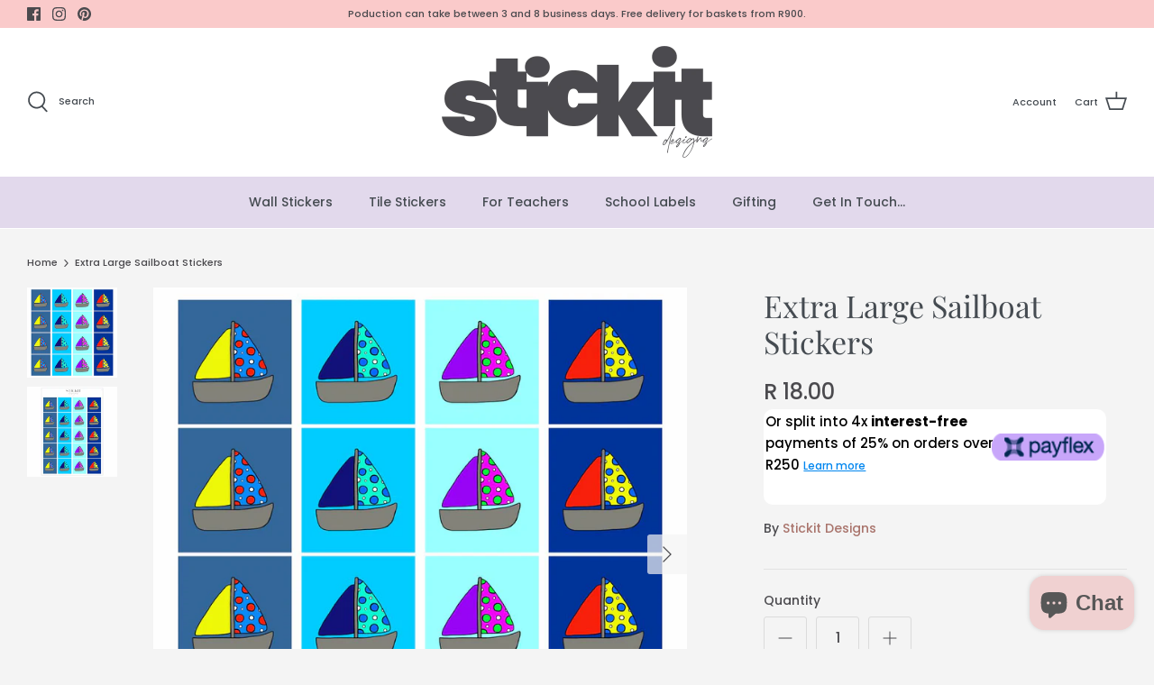

--- FILE ---
content_type: text/html; charset=UTF-8
request_url: https://inspon-cloud.com/dev-app/backend/api/api.php
body_size: 102
content:
{"product":{"title":"Extra Large Sailboat Stickers","featuredImage":{"id":"gid:\/\/shopify\/ProductImage\/39088945430736"},"options":[{"name":"Title","values":["Default Title"]}],"variants":[{"id":43484859072720,"option1":"Default Title","title":"Default Title","price":"18.00"}]},"collection":[{"title":"Extra Large Reward Stickers"}]}

--- FILE ---
content_type: text/html; charset=UTF-8
request_url: https://inspon-cloud.com/dev-app/backend/api/api.php
body_size: 1680
content:
{"data":[{"fieldSize":"multiline","fieldname":"Teacher's name","fontColor":"#000000","textColor":"#000","appVariant":[],"allVariants":true,"borderColor":"#cccccc","inpFieldType":"both","textFontSize":"14","tooltipColor":"#000","inputFontSize":"14","customLanguage":[],"textFieldWidth":"auto","backgroundColor":"#f7c2d2","allVariantValues":[],"borderRadiusSize":"0","customPriceAddon":"","placeholderColor":"#cccccc","productCondition":{"products":[],"condition":[],"collection":["Personalised Reward Stickers"],"prodTitleEqual":[],"prodTitleContains":[],"collectionTitleEqual":[],"collectionTitleContains":[]},"textFieldHeading":"Teacher's name","thisProductCheck":false,"thisVariantCheck":false,"allConditionCheck":false,"anyConditionCheck":false,"rightToLeftOption":false,"textFieldRequired":true,"prodPriceAddonData":{"id":"","price":"","prodId":"","prodType":"","prodTitle":"","variantTitle":""},"textFieldMaxLength":false,"textMaxLengthChars":"50","allConditionVariant":false,"allVariantValuesNew":[],"anyConditionVariant":false,"fieldResizeDisabled":false,"thisCollectionCheck":true,"defaultTextfieldFont":"1","noneConditionVariant":false,"selectedProductsdata":[],"showOnAllFieldsCheck":false,"textFieldCustomPrice":false,"textFieldPlaceholder":"","textFieldTranslation":false,"textFieldtoolTipInfo":"","textFieldtoolTipOption":false,"selectedCollectionsData":[{"id":"271854436560","title":"Personalised Reward Stickers"}],"textFieldRequiredMessage":"Please enter a text before adding to cart","data_id":"22514"},{"fieldSize":"multiline","fieldname":"Name and Surname","fontColor":"#000000","textColor":"#000","appVariant":[],"allVariants":true,"borderColor":"#ffffff","inpFieldType":"both","textFontSize":"16","tooltipColor":"#000","inputFontSize":"10","customLanguage":[],"textFieldWidth":"auto","backgroundColor":"#e1b6b6","allVariantValues":[],"borderRadiusSize":"0","customPriceAddon":"","placeholderColor":"#898383","productCondition":{"products":[],"condition":[],"collection":["Additional Label Sheets","Bag Tags","Ice Cream Tub Labels","Iron-On Clothing Labels","Iron-On Sock Labels","Jumbo Combos","Mini Combos","Personalised Book Front Covers","Shoe Labels","Stationery Labels","Wrap Around Pencil Labels"],"prodTitleEqual":[],"prodTitleContains":[],"collectionTitleEqual":[],"collectionTitleContains":[]},"textFieldHeading":"Name and Surname","thisProductCheck":false,"thisVariantCheck":false,"allConditionCheck":false,"anyConditionCheck":false,"rightToLeftOption":false,"selectedAddonData":[],"textFieldRequired":true,"prodPriceAddonData":{"id":"","price":"","prodId":"","prodType":"","prodTitle":"","variantTitle":""},"textFieldMaxLength":false,"textMaxLengthChars":"50","allConditionVariant":false,"allVariantValuesNew":[],"anyConditionVariant":false,"fieldResizeDisabled":false,"thisCollectionCheck":true,"defaultTextfieldFont":"1","noneConditionVariant":false,"selectedProductsdata":[],"showOnAllFieldsCheck":false,"textFieldCustomPrice":false,"textFieldPlaceholder":"This is how it will appear on your labels","textFieldTranslation":false,"textFieldtoolTipInfo":"","textFieldtoolTipOption":false,"selectedCollectionsData":[{"id":"408507351248","title":"Additional Label Sheets"},{"id":"271084585168","title":"Bag Tags"},{"id":"408508498128","title":"Ice Cream Tub Labels"},{"id":"271084552400","title":"Iron-On Clothing Labels"},{"id":"408800624848","title":"Iron-On Sock Labels"},{"id":"408668143824","title":"Jumbo Combos"},{"id":"408668111056","title":"Mini Combos"},{"id":"276141211856","title":"Personalised Book Front Covers"},{"id":"408507285712","title":"Shoe Labels"},{"id":"271084519632","title":"Stationery Labels"},{"id":"408507318480","title":"Wrap Around Pencil Labels"}],"textFieldRequiredMessage":"Please enter a text before adding to cart","data_id":"24563"},{"fieldSize":"multiline","fieldname":"Name & Surname","fontColor":"#080808","textColor":"#000","appVariant":[],"allVariants":true,"borderColor":"#dfc7c7","textFontSize":"23","tooltipColor":"#000000","inputFontSize":"15","textFieldWidth":"auto","backgroundColor":"#dfc7c7","allVariantValues":[],"placeholderColor":"#f7f7f7","productCondition":{"products":[],"condition":[],"collection":["Personalised Book Covers"],"prodTitleEqual":[],"prodTitleContains":[],"collectionTitleEqual":[],"collectionTitleContains":[]},"textFieldHeading":"Name & Surname","thisProductCheck":false,"thisVariantCheck":false,"allConditionCheck":false,"anyConditionCheck":false,"textFieldRequired":true,"textFieldMaxLength":false,"textMaxLengthChars":"50","allConditionVariant":false,"allVariantValuesNew":[],"anyConditionVariant":false,"fieldResizeDisabled":false,"thisCollectionCheck":true,"defaultTextfieldFont":true,"noneConditionVariant":false,"showOnAllFieldsCheck":false,"textFieldPlaceholder":"","textFieldtoolTipInfo":"","textFieldtoolTipOption":false,"textFieldRequiredMessage":"Please enter a text before adding to cart.","data_id":"29464"},{"fieldSize":"singleline","fieldname":"Name or Word","fontColor":"#454B51","textColor":"#000","appVariant":[],"allVariants":true,"borderColor":"#E2B4A4","textFontSize":"20","tooltipColor":"#A9746C","inputFontSize":"20","textFieldWidth":"auto","backgroundColor":"#E2B4A4","allVariantValues":[],"placeholderColor":"#A9746C","productCondition":{"products":[],"condition":[],"collection":["Name Wall Stickers"],"prodTitleEqual":[],"prodTitleContains":[],"collectionTitleEqual":[],"collectionTitleContains":[]},"textFieldHeading":"Name or Word:","thisProductCheck":false,"thisVariantCheck":false,"allConditionCheck":false,"anyConditionCheck":false,"textFieldRequired":true,"textFieldMaxLength":false,"textMaxLengthChars":"50","allConditionVariant":false,"allVariantValuesNew":[],"anyConditionVariant":false,"fieldResizeDisabled":false,"thisCollectionCheck":true,"defaultTextfieldFont":true,"noneConditionVariant":false,"showOnAllFieldsCheck":false,"textFieldPlaceholder":"","textFieldtoolTipInfo":"","textFieldtoolTipOption":false,"textFieldRequiredMessage":"Oops! You forgot to add a name or word.","data_id":"36837"},{"fieldSize":"multiline","fieldname":"Christmas Stickers","fontColor":"#000000","textColor":"#ffffff","appVariant":[],"allVariants":true,"borderColor":"#ff0808","inpFieldType":"text","textFontSize":"18","tooltipColor":"#000","inputFontSize":"12","customLanguage":[],"textFieldWidth":"auto","backgroundColor":"#ff0000","allVariantValues":[],"borderRadiusSize":"10","customPriceAddon":"","placeholderColor":"#cccccc","productCondition":{"products":["Personalised Christmas Stickers","Personalised Christmas Stickers - Afrikaans","Personalised Christmas Stickers - English","Personalised Christmas Tree Stickers","Personalised Christmas Tree Stickers - Afrikaans","Personalised Christmas Tree Stickers - English"],"condition":[],"collection":[],"prodTitleEqual":[],"prodTitleContains":[],"collectionTitleEqual":[],"collectionTitleContains":[]},"textFieldHeading":"From \/ Van:","thisProductCheck":true,"thisVariantCheck":false,"allConditionCheck":false,"anyConditionCheck":false,"rightToLeftOption":false,"selectedAddonData":[],"textFieldRequired":true,"prodPriceAddonData":{"id":"","price":"","prodId":"","prodType":"","prodTitle":"","variantTitle":""},"textFieldMaxLength":false,"textMaxLengthChars":"50","allConditionVariant":false,"allVariantValuesNew":[],"anyConditionVariant":false,"fieldResizeDisabled":false,"thisCollectionCheck":false,"defaultTextfieldFont":"1","noneConditionVariant":false,"selectedProductsdata":[{"id":"7958785327312","title":"Personalised Christmas Stickers"},{"id":"6837250097360","title":"Personalised Christmas Stickers - Afrikaans"},{"id":"6837250621648","title":"Personalised Christmas Stickers - English"},{"id":"7958784901328","title":"Personalised Christmas Tree Stickers"},{"id":"6837246689488","title":"Personalised Christmas Tree Stickers - Afrikaans"},{"id":"6837248098512","title":"Personalised Christmas Tree Stickers - English"}],"showOnAllFieldsCheck":false,"textFieldCustomPrice":false,"textFieldPlaceholder":"Enter your name and\/or surname","textFieldTranslation":false,"textFieldtoolTipInfo":"Tooltip info text","textFieldtoolTipOption":false,"selectedCollectionsData":[],"textFieldRequiredMessage":"Please enter a text before adding to cart","data_id":"59974"}],"image_record":0,"notesAttr":"{\"notes\":false,\"buynowbutton\":false,\"anounceUpd\":false,\"newInstall\":false}","themeVersion":"1.0 theme"}